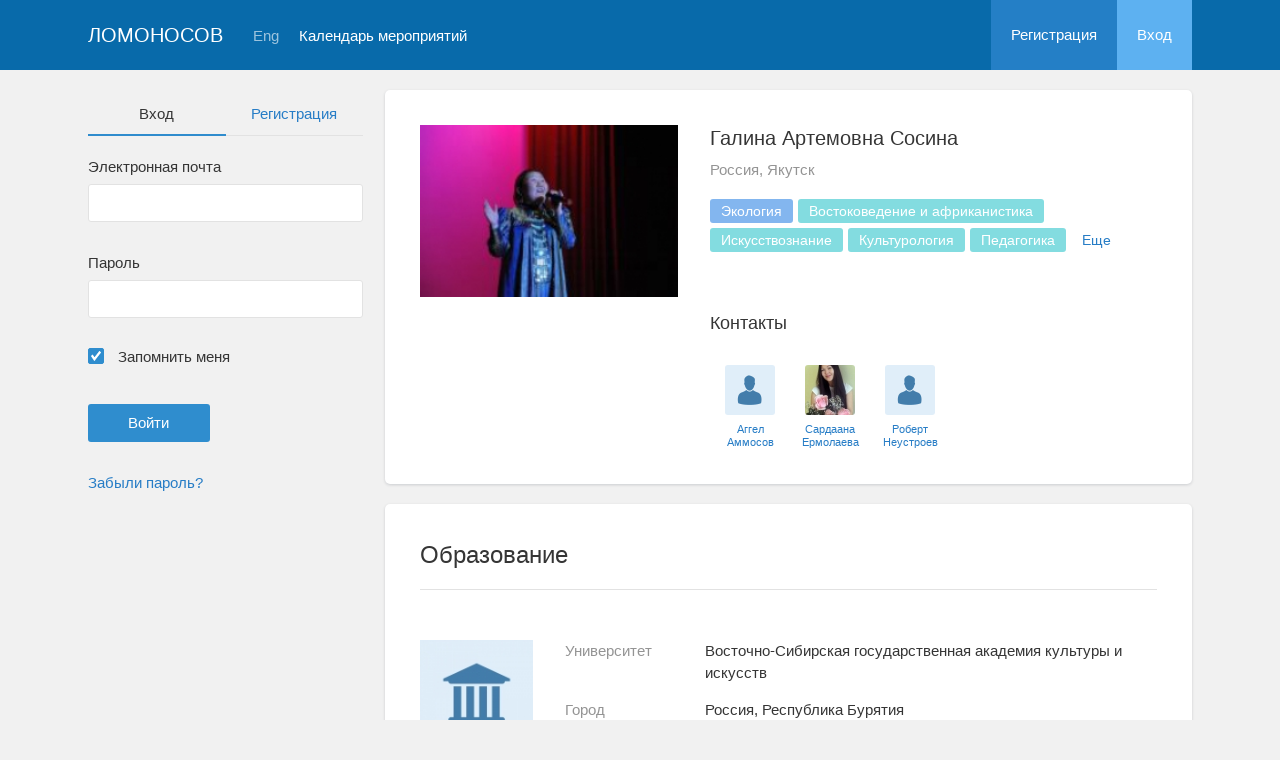

--- FILE ---
content_type: text/html; charset=UTF-8
request_url: https://conf.msu.ru/rus/user/profile/44890
body_size: 4901
content:
<!DOCTYPE html>
<html lang="ru" class="l-html">
<head>
                <script type="text/javascript" >
        (function(m,e,t,r,i,k,a){m[i]=m[i]||function(){(m[i].a=m[i].a||[]).push(arguments)};
            m[i].l=1*new Date();
            for (var j = 0; j < document.scripts.length; j++) {if (document.scripts[j].src === r) { return; }}
            k=e.createElement(t),a=e.getElementsByTagName(t)[0],k.async=1,k.src=r,a.parentNode.insertBefore(k,a)})
        (window, document, "script", "https://mc.yandex.ru/metrika/tag.js", "ym");

        ym(283554, "init", {
            clickmap:true,
            trackLinks:true,
            accurateTrackBounce:true,
            trackHash:true
        });
    </script>

    <script async src="https://www.googletagmanager.com/gtag/js?id=G-KZ960V47L7"></script>
    <script>
        window.dataLayer = window.dataLayer || [];
        function gtag(){dataLayer.push(arguments);}
        gtag('js', new Date());

        gtag('config', 'G-KZ960V47L7');
    </script>
                <meta charset="utf-8">
        <meta http-equiv="X-UA-Compatible" content="IE=edge">
        <meta name="viewport" content="width=device-width, initial-scale=1">
        <meta name="description" content="Галина Артемовна Сосина">    <meta name="theme-color" content="#086aaa">
    <meta name="msapplication-navbutton-color" content="#086aaa">
    <meta name="apple-mobile-web-app-status-bar-style" content="#086aaa">

    <title>
                    Галина Артемовна Сосина
     -
                    МГУ имени М.В.Ломоносова
            </title>

    <link rel="apple-touch-icon" href="/static/aapl/AppIcon60x60.png">
    <link rel="apple-touch-icon" sizes="76x76" href="/static/aapl/AppIcon76x76.png">
    <link rel="apple-touch-icon" sizes="120x120" href="/static/aapl/AppIcon60x60@2x.png">
    <link rel="apple-touch-icon" sizes="152x152" href="/static/aapl/AppIcon76x76@2x.png">
            <link rel="stylesheet" href="/layout/layout3/css/responsive.css" />
    
            <script type="text/javascript" src="/build/main_layout_head-a359063564.js"></script>
        <script src="/js/routing?callback=fos.Router.setData"></script>
        <script type="text/javascript">
            var svgIconsFilePath = '/layout/layout3/img/svg.html';
            var currentLocale = 'rus';
        </script>
    
            <link rel="icon" href="/blank/favicon.ico" type="image/x-icon">
        <link rel="shortcut icon" href="/blank/favicon.ico" type="image/x-icon">
    </head>
    <body>
    <!-- l-page-->
    <div class="l-page">
        <header class="header">
    <div class="container container--nogutter">
                                        
        <div class="main-menu">
            <div class="menu__cover"></div>
            <a class="menu-trigger" href="/rus/">
                <svg>
                    <use xlink:href="#menu"></use>
                </svg>
                <span>Ломоносов</span>
            </a>
            <div class="menu__content">
                <ul class="menu__list">
                                            <li class="menu__item"><a href="/rus/">На главную</a></li>
                                                                <li class="menu__item">
                            <a href="/rus/event/search">
                                                                    Календарь мероприятий
                                                            </a>
                        </li>
                                    </ul>
                                    <ul class="menu__list">
                        <li class="menu__item"><a href="/rus/register/">Регистрация</a></li>
                        <li class="menu__item"><a href="/rus/login">Вход</a></li>
                    </ul>
                
                                                                                
                                                                                                                                    
                                                    <ul class="menu__list menu__list--lang">
                            <li class="menu__item"><a href="/eng/user/profile/44890">Eng</a></li>
                                                                                                                        </ul>
                            </div>
        </div>

        <a class="logo" href="/rus/">Ломоносов</a>

                                                
                                                            
                                    <a class="header__language" href="/eng/user/profile/44890">Eng</a>
                                    
                    <a class="header__calendar" href="/rus/event/search">
                                    Календарь мероприятий
                            </a>
        
                    <div class="user-block nolog_user-block">
                <div class="user-block__item">
                    <a class="user-block__link" href="/rus/register/">Регистрация</a>
                </div>
                <div class="user-block__item">
                    <a class="user-block__link user-block__link--login" href="/rus/login">Вход</a>
                </div>
            </div>
            </div>
</header>

        <!-- content-->
        <main>
                                                <div class="profile">
        <div class="container container--nogutter">
                            <div class="profile__menu">
                                            <div class="profile-auth__form">
        
    <ul class="nav nav-tabs nav-tabs--blue nav-tabs--reginprofile">
        <li class="active"><a>Вход</a></li>
        <li><a href="/rus/register/">Регистрация</a></li>
    </ul>
    <form action="/login_check" method="post">
        <input type="hidden" name="_csrf_token" value="-FUwOv6L-s-181FS1KFUm3DHbynNquMNopFHcik1BLM" />
        <div class="form-group">
            <label class="form__label" for="email">Электронная почта</label>
            <input type="text" id="username" name="_username" value="" required="required" tabindex="1">
        </div>
        <div class="form-group">
            <label class="form__label" for="password">Пароль</label>
            <input type="password" id="password" name="_password" required="required" tabindex="2">
        </div>
        <div class="form-group">
            <label class="form__custom-control form__label" for="remember_me">
                <input id="remember_me" type="checkbox" name="_remember_me" value="on" checked="checked">
                <svg class="svg-control__checkbox">
                    <use xmlns:xlink="http://www.w3.org/1999/xlink" xlink:href="#checked"></use>
                </svg><span>Запомнить меня</span>
            </label>
        </div>
        <div class="form-group row">
            <div class="col-xs-12 col-sm-6 col-lg-6">
                <input class="btn btn-primary btn-wide" type="submit" value="Войти" />
            </div>
        </div>
        <div class="form-group"><a href="/rus/resetting/request">Забыли пароль?</a></div>
    </form>
</div>

                                    </div>
            
                <div class="profile__content">
        
                    <article class="block">
                <div class="block__wrapper">
                    <div class="profile__content-main">
                        <div class="profile__left">
                                    <div class="profile__avatar" data-target="#profileModal" data-toggle="modal" data-src="/file/user/image/source/45/44890/b_44890.jpg">
        <img src="https://conf.msu.ru/media/cache/user_photo/file/user/image/source/45/44890/b_44890.jpg" alt="Галина Артемовна Сосина" />
    </div>

                                                    </div>
                        <div class="profile__right">
                            <div class="profile__header">
                                    <h2 class="profile__title">
        Галина Артемовна Сосина
                    </h2>

                <p class="profile__place">Россия, Якутск</p>
    
            <div class="tag-list margin-top--20 tag-list--md">
                                <span class="tag">Экология</span>
                    <span class="tag tag--teal">Востоковедение и африканистика</span>
                    <span class="tag tag--teal">Искусствознание</span>
                    <span class="tag tag--teal">Культурология</span>
                    <span class="tag tag--teal">Педагогика</span>
                                    <span class="tag--more" style="display: inline-block;
                        vertical-align: middle;
                        text-align: center;
                        padding: 5px 11px;
                        font-size: 14px;
                        line-height: 1;
                        border-radius: 3px;
                        margin-right: 5px;
                        margin-bottom: 5px;
                        cursor: pointer;">Еще</span>
                <span class="tag tag--teal hidden">Философия</span>
    
        </div>
    
    
                            </div>
                                                            <div class="connections connections--md">
                                                                                    <div class="connections__header">
            <h2 class="connections__title">Контакты</h2>
                    </div>
        <div class="connections__set">
                            <div class="connections__person">
                                        <a href="/rus/user/profile/45340" class="connections__person-avatar"><img src="https://conf.msu.ru/media/cache/user_photo_mini50/blank/user_photo.jpg"></a>
                    <a href="/rus/user/profile/45340" class="connections__person-name">Аггел Аммосов</a>
                </div>
                            <div class="connections__person">
                                        <a href="/rus/user/profile/44897" class="connections__person-avatar"><img src="https://conf.msu.ru/media/cache/user_photo_mini50/file/user/image/source/45/44897/s_44897.jpg"></a>
                    <a href="/rus/user/profile/44897" class="connections__person-name">Сардаана Ермолаева</a>
                </div>
                            <div class="connections__person">
                                        <a href="/rus/user/profile/43814" class="connections__person-avatar"><img src="https://conf.msu.ru/media/cache/user_photo_mini50/blank/user_photo.jpg"></a>
                    <a href="/rus/user/profile/43814" class="connections__person-name">Роберт Неустроев</a>
                </div>
                    </div>
    
                                </div>
                                                    </div>
                    </div>
                                                                <div class="connections connections--xs">
                                                                    <div class="connections__header">
            <h2 class="connections__title">Контакты</h2>
                    </div>
        <div class="connections__set">
                            <div class="connections__person">
                                        <a href="/rus/user/profile/45340" class="connections__person-avatar"><img src="https://conf.msu.ru/media/cache/user_photo_mini62/blank/user_photo.jpg"></a>
                    <a href="/rus/user/profile/45340" class="connections__person-name">Аггел Аммосов</a>
                </div>
                            <div class="connections__person">
                                        <a href="/rus/user/profile/44897" class="connections__person-avatar"><img src="https://conf.msu.ru/media/cache/user_photo_mini62/file/user/image/source/45/44897/s_44897.jpg"></a>
                    <a href="/rus/user/profile/44897" class="connections__person-name">Сардаана Ермолаева</a>
                </div>
                            <div class="connections__person">
                                        <a href="/rus/user/profile/43814" class="connections__person-avatar"><img src="https://conf.msu.ru/media/cache/user_photo_mini62/blank/user_photo.jpg"></a>
                    <a href="/rus/user/profile/43814" class="connections__person-name">Роберт Неустроев</a>
                </div>
                    </div>
    
                        </div>
                                    </div>
            </article>

                            
                        <article class="block">
            <div class="block__wrapper">
                <div class="block__header">
                    <h2 class="block__title">Образование</h2>
                </div>
                                    <div class="block__content block__content--bordered">
                                                <div class="profile__edu-avatar"><img src="https://conf.msu.ru/media/cache/organization_logo_widen_120/blank/organization_hs.jpg" alt="Восточно-Сибирская государственная академия культуры и искусств"></div>
                        <div class="profile__edu-content">
                                        <div class="profile__edu-row">
            <div class="profile__edu-th">Университет</div>
            <div class="profile__edu-td">Восточно-Сибирская государственная академия культуры и искусств</div>
        </div>
    
                            <div class="profile__edu-row">
                                <div class="profile__edu-th">Город</div>
                                <div class="profile__edu-td">Россия, Республика Бурятия</div>
                            </div>
                                                            <div class="profile__edu-row">
                                    <div class="profile__edu-th">Форма обучения</div>
                                    <div class="profile__edu-td">Заочная</div>
                                </div>
                                                                                        <div class="profile__edu-row">
                                    <div class="profile__edu-th">Статус</div>
                                    <div class="profile__edu-td">Аспирант</div>
                                </div>
                                                                                        <div class="profile__edu-row">
                                    <div class="profile__edu-th">Год выпуска</div>
                                    <div class="profile__edu-td">2017</div>
                                </div>
                                                    </div>
                    </div>
                
                            </div>
        </article>
    
            
                            <article class="block block--xs">
                    <div class="block__wrapper">
                        <h2 class="block__title block__title--xs">Интересы</h2>
                        <div class="block__content">
                            <div class="tag-list tag-list--xs">
                                                    <span class="tag">Экология</span>
                    <span class="tag tag--teal">Востоковедение и африканистика</span>
                    <span class="tag tag--teal">Искусствознание</span>
                    <span class="tag tag--teal">Культурология</span>
                    <span class="tag tag--teal">Педагогика</span>
                                    <span class="tag--more" style="display: inline-block;
                        vertical-align: middle;
                        text-align: center;
                        padding: 5px 11px;
                        font-size: 14px;
                        line-height: 1;
                        border-radius: 3px;
                        margin-right: 5px;
                        margin-bottom: 5px;
                        cursor: pointer;">Еще</span>
                <span class="tag tag--teal hidden">Философия</span>
    
                            </div>
                        </div>
                    </div>
                </article>
                        </div>
        </div>
    </div>
    <div class="profile-modal modal fade" id="profileModal" tabindex="-1">
        <div class="modal-dialog profile-modal__dialog">
            <div class="modal-content profile-modal__content"><img class="profile-modal__img" src="">
                <button class="profile-modal__close" type="button" data-dismiss="modal" aria-label="Close">
                    <svg><use xlink:href="#cross-banner"></use></svg>
                </button>
            </div>
        </div>
    </div>
                                    </main>
        <!-- End content-->
    </div>
    <!-- End l-page-->

    <footer class="footer-v2">
                        <div class="footer-v2__links">
                <a href="/rus/promo">О проекте</a>
                <a href="/rus/policy">Конфиденциальность</a>
                <a href="/rus/doc/current/" target="_blank">Cправка</a>
                <a href="/rus/feedback/">Обратная связь</a>
            </div>
            <p class="footer-v2__text"></p>
                            <p class="footer-v2__text">Московский государственный университет имени М.В.Ломоносова</p>
                                        <p class="footer-v2__text">119991, г.Москва, Ленинские горы, д.1, Главное здание МГУ</p>
                                    </footer>

    <!-- End l-page-->
                    <script type="text/javascript" src="/build/main_layout-3bc758916f.js"></script>
        <script type="text/javascript">
            /* global vars */
            var sciApp = angular.module('sciApp', ['ngSanitize', 'sci.treeChoice', 'sci.location']);
            sciApp.filter('unsafe', function($sce) {
                return function(val) {
                    return $sce.trustAsHtml(val);
                };
            });
        </script>
    
    <script type="text/javascript">
        function modalProfile(){
            if ($('#profileModal')) {
                $('#profileModal').on('show.bs.modal', function (e) {
                    if ($(window).width() > 768) {
                        return e.preventDefault();
                    } else {
                        $('.profile-modal__img').attr("src", $('.profile__avatar').data('src'));
                    }
                });
            }
        }

        modalProfile();
    </script>

    <script type="text/javascript" src="/build/user_profile_contact_switcher-fe754f451b.js"></script>
    </body>
</html>